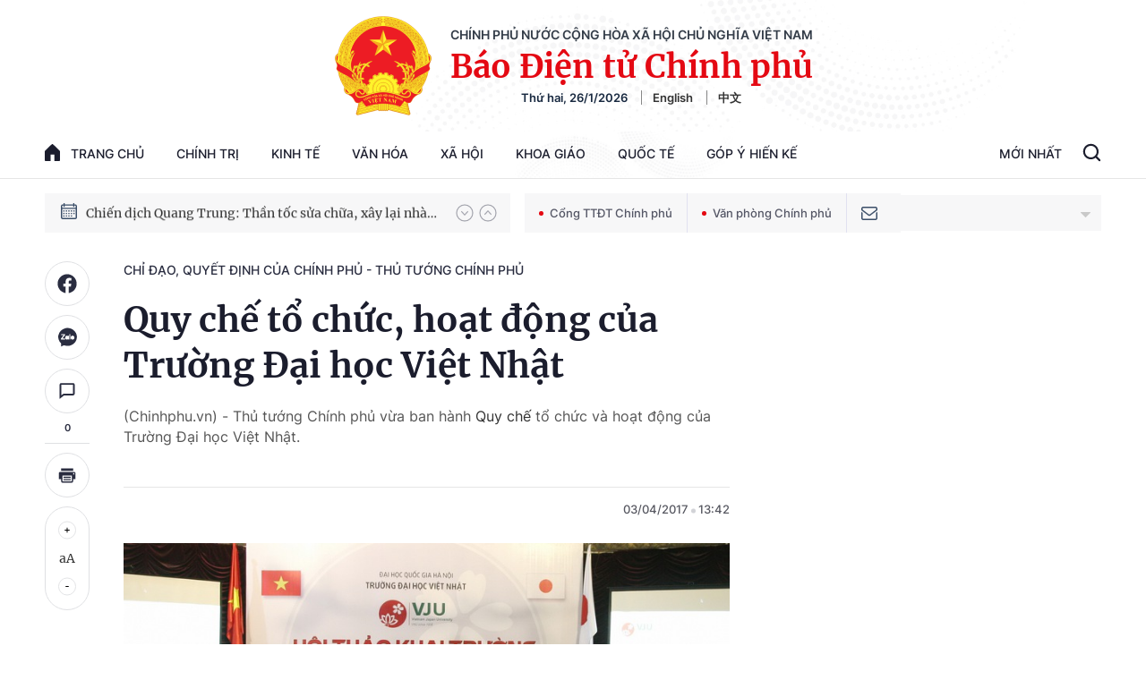

--- FILE ---
content_type: text/html; charset=utf-8
request_url: https://baochinhphu.vn/ajax/detail-bottom-box-1023.htm
body_size: 2212
content:

<div class="boxsamecate">
    
    <div class="detail__category">
        <div class="layout__title-page-bor">
            <span class="title-link">Bài viết cùng chuyên mục</span>
        </div>
        <div class="detail__category-content">
            <div class="box-stream" data-layout="1" data-key="keycd">
                    <div class="box-stream-item" data-id="10226012500041446">
                        <a class="box-stream-link-with-avatar" href="/thu-tuong-chi-dao-day-manh-mot-so-nhiem-vu-trong-tam-thuc-hien-muc-tieu-tang-truong-kinh-te-nam-2026-10226012500041446.htm" title="Th&#x1EE7; t&#x1B0;&#x1EDB;ng ch&#x1EC9; &#x111;&#x1EA1;o &#x111;&#x1EA9;y m&#x1EA1;nh m&#x1ED9;t s&#x1ED1; nhi&#x1EC7;m v&#x1EE5; tr&#x1ECD;ng t&#xE2;m th&#x1EF1;c hi&#x1EC7;n m&#x1EE5;c ti&#xEA;u t&#x103;ng tr&#x1B0;&#x1EDF;ng kinh t&#x1EBF; n&#x103;m 2026" data-id="10226012500041446">
                            <img data-type="avatar" src="https://bcp.cdnchinhphu.vn/zoom/299_156/334894974524682240/2026/1/25/gdp20251217194200-1-1769274141990125239284-7-0-457-720-crop-17692741615801284774300.png" alt="Th&#x1EE7; t&#x1B0;&#x1EDB;ng ch&#x1EC9; &#x111;&#x1EA1;o &#x111;&#x1EA9;y m&#x1EA1;nh m&#x1ED9;t s&#x1ED1; nhi&#x1EC7;m v&#x1EE5; tr&#x1ECD;ng t&#xE2;m th&#x1EF1;c hi&#x1EC7;n m&#x1EE5;c ti&#xEA;u t&#x103;ng tr&#x1B0;&#x1EDF;ng kinh t&#x1EBF; n&#x103;m 2026" width="260" height="156" data-width="260" data-height="156" class="box-stream-avatar">
                        </a>
                        <div class="box-stream-content">
                            <div>
                                <a data-type="title" data-linktype="newsdetail" data-id="10226012500041446" class="box-stream-link-title" data-newstype="0" href="/thu-tuong-chi-dao-day-manh-mot-so-nhiem-vu-trong-tam-thuc-hien-muc-tieu-tang-truong-kinh-te-nam-2026-10226012500041446.htm" title="Th&#x1EE7; t&#x1B0;&#x1EDB;ng ch&#x1EC9; &#x111;&#x1EA1;o &#x111;&#x1EA9;y m&#x1EA1;nh m&#x1ED9;t s&#x1ED1; nhi&#x1EC7;m v&#x1EE5; tr&#x1ECD;ng t&#xE2;m th&#x1EF1;c hi&#x1EC7;n m&#x1EE5;c ti&#xEA;u t&#x103;ng tr&#x1B0;&#x1EDF;ng kinh t&#x1EBF; n&#x103;m 2026">Th&#x1EE7; t&#x1B0;&#x1EDB;ng ch&#x1EC9; &#x111;&#x1EA1;o &#x111;&#x1EA9;y m&#x1EA1;nh m&#x1ED9;t s&#x1ED1; nhi&#x1EC7;m v&#x1EE5; tr&#x1ECD;ng t&#xE2;m th&#x1EF1;c hi&#x1EC7;n m&#x1EE5;c ti&#xEA;u t&#x103;ng tr&#x1B0;&#x1EDF;ng kinh t&#x1EBF; n&#x103;m 2026</a>
                            </div>
                        </div>
                    </div>
                    <div class="box-stream-item" data-id="102260123101821104">
                        <a class="box-stream-link-with-avatar" href="/chi-dao-dieu-hanh-cua-chinh-phu-thu-tuong-chinh-phu-noi-bat-tuan-tu-17-23-1-2026-102260123101821104.htm" title="Ch&#x1EC9; &#x111;&#x1EA1;o, &#x111;i&#x1EC1;u h&#xE0;nh c&#x1EE7;a Ch&#xED;nh ph&#x1EE7;, Th&#x1EE7; t&#x1B0;&#x1EDB;ng Ch&#xED;nh ph&#x1EE7; n&#x1ED5;i b&#x1EAD;t tu&#x1EA7;n t&#x1EEB; 17-23/1/2026" data-id="102260123101821104">
                            <img data-type="avatar" src="https://bcp.cdnchinhphu.vn/zoom/299_156/334894974524682240/2026/1/23/kt-2016-c8f42832530-1769138232694535650942-0-0-312-499-crop-17691382367231838884387.jpg" alt="Ch&#x1EC9; &#x111;&#x1EA1;o, &#x111;i&#x1EC1;u h&#xE0;nh c&#x1EE7;a Ch&#xED;nh ph&#x1EE7;, Th&#x1EE7; t&#x1B0;&#x1EDB;ng Ch&#xED;nh ph&#x1EE7; n&#x1ED5;i b&#x1EAD;t tu&#x1EA7;n t&#x1EEB; 17-23/1/2026" width="260" height="156" data-width="260" data-height="156" class="box-stream-avatar">
                        </a>
                        <div class="box-stream-content">
                            <div>
                                <a data-type="title" data-linktype="newsdetail" data-id="102260123101821104" class="box-stream-link-title" data-newstype="0" href="/chi-dao-dieu-hanh-cua-chinh-phu-thu-tuong-chinh-phu-noi-bat-tuan-tu-17-23-1-2026-102260123101821104.htm" title="Ch&#x1EC9; &#x111;&#x1EA1;o, &#x111;i&#x1EC1;u h&#xE0;nh c&#x1EE7;a Ch&#xED;nh ph&#x1EE7;, Th&#x1EE7; t&#x1B0;&#x1EDB;ng Ch&#xED;nh ph&#x1EE7; n&#x1ED5;i b&#x1EAD;t tu&#x1EA7;n t&#x1EEB; 17-23/1/2026">Ch&#x1EC9; &#x111;&#x1EA1;o, &#x111;i&#x1EC1;u h&#xE0;nh c&#x1EE7;a Ch&#xED;nh ph&#x1EE7;, Th&#x1EE7; t&#x1B0;&#x1EDB;ng Ch&#xED;nh ph&#x1EE7; n&#x1ED5;i b&#x1EAD;t tu&#x1EA7;n t&#x1EEB; 17-23/1/2026</a>
                            </div>
                        </div>
                    </div>
                    <div class="box-stream-item" data-id="102260124033730887">
                        <a class="box-stream-link-with-avatar" href="/thu-tuong-gui-thu-chuc-mung-chien-thang-cua-doi-tuyen-bong-da-nam-u23-quoc-gia-viet-nam-102260124033730887.htm" title="Th&#x1EE7; t&#x1B0;&#x1EDB;ng g&#x1EED;i th&#x1B0; ch&#xFA;c m&#x1EEB;ng &#x110;&#x1ED9;i tuy&#x1EC3;n b&#xF3;ng &#x111;&#xE1; nam U23 Vi&#x1EC7;t Nam" data-id="102260124033730887">
                            <img data-type="avatar" src="https://bcp.cdnchinhphu.vn/zoom/299_156/334894974524682240/2026/1/24/z7461945694121e9b394871d412db072525c8fc6fdfce2-1769195031693-1769195031923669078316-1769200423850483803740-47-0-702-1048-crop-17692005094291522554682.jpg" alt="Th&#x1EE7; t&#x1B0;&#x1EDB;ng g&#x1EED;i th&#x1B0; ch&#xFA;c m&#x1EEB;ng &#x110;&#x1ED9;i tuy&#x1EC3;n b&#xF3;ng &#x111;&#xE1; nam U23 Vi&#x1EC7;t Nam" width="260" height="156" data-width="260" data-height="156" class="box-stream-avatar">
                        </a>
                        <div class="box-stream-content">
                            <div>
                                <a data-type="title" data-linktype="newsdetail" data-id="102260124033730887" class="box-stream-link-title" data-newstype="0" href="/thu-tuong-gui-thu-chuc-mung-chien-thang-cua-doi-tuyen-bong-da-nam-u23-quoc-gia-viet-nam-102260124033730887.htm" title="Th&#x1EE7; t&#x1B0;&#x1EDB;ng g&#x1EED;i th&#x1B0; ch&#xFA;c m&#x1EEB;ng &#x110;&#x1ED9;i tuy&#x1EC3;n b&#xF3;ng &#x111;&#xE1; nam U23 Vi&#x1EC7;t Nam">Th&#x1EE7; t&#x1B0;&#x1EDB;ng g&#x1EED;i th&#x1B0; ch&#xFA;c m&#x1EEB;ng &#x110;&#x1ED9;i tuy&#x1EC3;n b&#xF3;ng &#x111;&#xE1; nam U23 Vi&#x1EC7;t Nam</a>
                            </div>
                        </div>
                    </div>
                    <div class="box-stream-item" data-id="102260123141703864">
                        <a class="box-stream-link-with-avatar" href="/sua-doi-mot-so-quy-dinh-ve-lap-quy-hoach-do-thi-va-nong-thon-102260123141703864.htm" title="S&#x1EED;a &#x111;&#x1ED5;i m&#x1ED9;t s&#x1ED1; quy &#x111;&#x1ECB;nh v&#x1EC1; l&#x1EAD;p quy ho&#x1EA1;ch &#x111;&#xF4; th&#x1ECB; v&#xE0; n&#xF4;ng th&#xF4;n" data-id="102260123141703864">
                            <img data-type="avatar" src="https://bcp.cdnchinhphu.vn/zoom/299_156/334894974524682240/2026/1/23/24fdb1367334decd2c045e2b077b3917202312310548584190790-17691514287421248432191-0-51-557-942-crop-1769151935241112228146.jpg" alt="S&#x1EED;a &#x111;&#x1ED5;i m&#x1ED9;t s&#x1ED1; quy &#x111;&#x1ECB;nh v&#x1EC1; l&#x1EAD;p quy ho&#x1EA1;ch &#x111;&#xF4; th&#x1ECB; v&#xE0; n&#xF4;ng th&#xF4;n" width="260" height="156" data-width="260" data-height="156" class="box-stream-avatar">
                        </a>
                        <div class="box-stream-content">
                            <div>
                                <a data-type="title" data-linktype="newsdetail" data-id="102260123141703864" class="box-stream-link-title" data-newstype="0" href="/sua-doi-mot-so-quy-dinh-ve-lap-quy-hoach-do-thi-va-nong-thon-102260123141703864.htm" title="S&#x1EED;a &#x111;&#x1ED5;i m&#x1ED9;t s&#x1ED1; quy &#x111;&#x1ECB;nh v&#x1EC1; l&#x1EAD;p quy ho&#x1EA1;ch &#x111;&#xF4; th&#x1ECB; v&#xE0; n&#xF4;ng th&#xF4;n">S&#x1EED;a &#x111;&#x1ED5;i m&#x1ED9;t s&#x1ED1; quy &#x111;&#x1ECB;nh v&#x1EC1; l&#x1EAD;p quy ho&#x1EA1;ch &#x111;&#xF4; th&#x1ECB; v&#xE0; n&#xF4;ng th&#xF4;n</a>
                            </div>
                        </div>
                    </div>
                    <div class="box-stream-item" data-id="102260123111534753">
                        <a class="box-stream-link-with-avatar" href="/quy-dinh-moi-ve-phan-loai-do-thi-102260123111534753.htm" title="Quy &#x111;&#x1ECB;nh m&#x1EDB;i v&#x1EC1; ph&#xE2;n lo&#x1EA1;i &#x111;&#xF4; th&#x1ECB;" data-id="102260123111534753">
                            <img data-type="avatar" src="https://bcp.cdnchinhphu.vn/zoom/299_156/334894974524682240/2026/1/23/hinh-anh-do-thi-hoa-la-gi-qua-trinh-nhung-anh-huong-cua-do-thi-hoa-so-1-1-17691415974552121563213-0-42-1143-1871-crop-17691416036281731844644.jpg" alt="Quy &#x111;&#x1ECB;nh m&#x1EDB;i v&#x1EC1; ph&#xE2;n lo&#x1EA1;i &#x111;&#xF4; th&#x1ECB;" width="260" height="156" data-width="260" data-height="156" class="box-stream-avatar">
                        </a>
                        <div class="box-stream-content">
                            <div>
                                <a data-type="title" data-linktype="newsdetail" data-id="102260123111534753" class="box-stream-link-title" data-newstype="0" href="/quy-dinh-moi-ve-phan-loai-do-thi-102260123111534753.htm" title="Quy &#x111;&#x1ECB;nh m&#x1EDB;i v&#x1EC1; ph&#xE2;n lo&#x1EA1;i &#x111;&#xF4; th&#x1ECB;">Quy &#x111;&#x1ECB;nh m&#x1EDB;i v&#x1EC1; ph&#xE2;n lo&#x1EA1;i &#x111;&#xF4; th&#x1ECB;</a>
                            </div>
                        </div>
                    </div>
                    <div class="box-stream-item" data-id="102260122160124413">
                        <a class="box-stream-link-with-avatar" href="/trien-khai-thi-hanh-luat-thi-hanh-an-dan-su-102260122160124413.htm" title="Tri&#x1EC3;n khai thi h&#xE0;nh Lu&#x1EAD;t Thi h&#xE0;nh &#xE1;n d&#xE2;n s&#x1EF1;" data-id="102260122160124413">
                            <img data-type="avatar" src="https://bcp.cdnchinhphu.vn/zoom/299_156/334894974524682240/2026/1/22/loa-to-17690722827491952260896-18-0-362-550-crop-1769072288695307561129.jpg" alt="Tri&#x1EC3;n khai thi h&#xE0;nh Lu&#x1EAD;t Thi h&#xE0;nh &#xE1;n d&#xE2;n s&#x1EF1;" width="260" height="156" data-width="260" data-height="156" class="box-stream-avatar">
                        </a>
                        <div class="box-stream-content">
                            <div>
                                <a data-type="title" data-linktype="newsdetail" data-id="102260122160124413" class="box-stream-link-title" data-newstype="0" href="/trien-khai-thi-hanh-luat-thi-hanh-an-dan-su-102260122160124413.htm" title="Tri&#x1EC3;n khai thi h&#xE0;nh Lu&#x1EAD;t Thi h&#xE0;nh &#xE1;n d&#xE2;n s&#x1EF1;">Tri&#x1EC3;n khai thi h&#xE0;nh Lu&#x1EAD;t Thi h&#xE0;nh &#xE1;n d&#xE2;n s&#x1EF1;</a>
                            </div>
                        </div>
                    </div>
            </div>
        </div>
    </div>

</div>
<div class="detail__category">
    <div class="layout__title-page-bor">
        <span class="title-link">Đọc thêm</span>
    </div>
    <div class="detail__category-content">
        <div class="box-stream timeline" data-layout="2" data-key="keycd">
            <div class="box-stream-middle timeline_list" id="append">
            </div>
            <div class="layout__loading_item">
                <div class="box-stream-link-with-avatar news-image-load loading__animation ">
                </div>
                <div class="box-stream-content">
                    <p class="box-stream-link-title news-title-load loading__animation"></p>
                    <p class="box-stream-sapo news-sapo-load loading__animation"></p>
                </div>
            </div>
            <div class="loadmore list__viewmore">
                <a href="javascript:;" title="Xem thêm" class="btn">
                    HIỂN THỊ THÊM BÀI
                </a>
            </div>
            <input type="hidden" name="case" id="case" value="list" />
        </div>
    </div>
</div>
<script nonce="sclotusinnline" type="text/javascript">
    (runinit = window.runinit || []).push(function () {
        $(document).ready(function () {
            var excluId = [];
            if ($('.boxsamecate .box-stream[data-layout="1"] .box-stream-item').length > 0) {
                $('.boxsamecate .box-stream[data-layout="1"] .box-stream-item').each(function () {
                    excluId.push($(this).attr('data-id'));
                });
            }
            timeline.pageIndex = 1;
            timeline.handleIds = excluId;
            timeline.zId = parseInt($('#hdZoneId').val());
            timeline.url = '/timelinelist/{0}/{1}.htm?pagedetail=1'
            timeline.init();
        });
    });
</script><!--u: 1/26/2026 7:48:34 AM-->